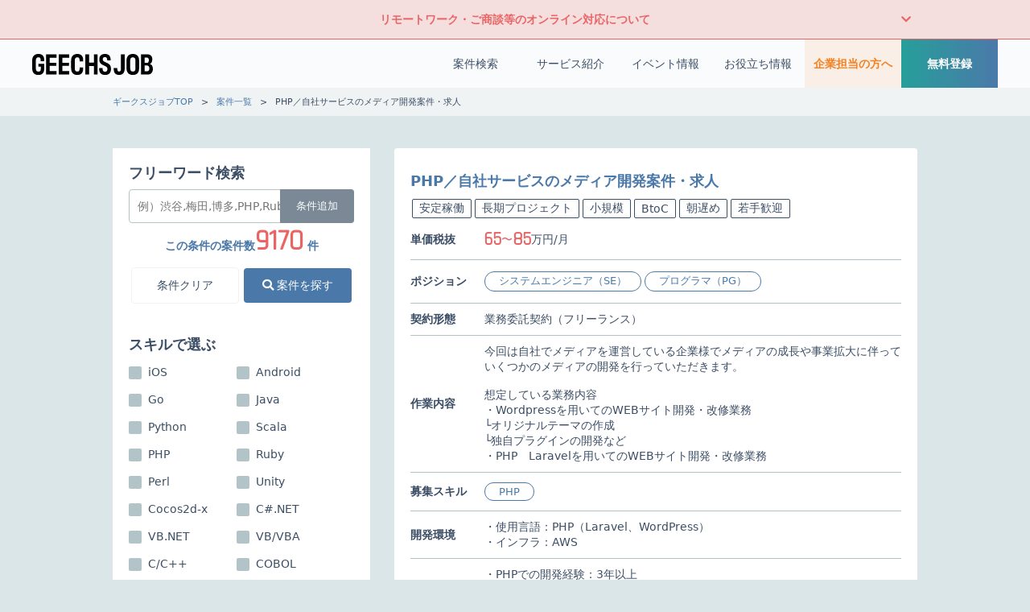

--- FILE ---
content_type: text/html; charset=UTF-8
request_url: https://geechs-job.com/project/details/6054
body_size: 16280
content:
<!DOCTYPE html>
<html lang="ja">

<head>
    <meta charset="UTF-8">
    <meta name="viewport" content="width=device-width, initial-scale=1">
    <meta http-equiv="X-UA-Compatible" content="ie=edge">
        <link rel="canonical" href="https://geechs-job.com/project/details/6054">
    <title>PHP／自社サービスのメディア開発案件・求人｜ITフリーランスの案件・求人ならギークスジョブ</title>
    <link rel="shortcut icon" href="https://cdn.geechs-job.com/image/icon/favicon.ico">
<link rel="apple-touch-icon" sizes="57x57" href="https://cdn.geechs-job.com/image/icon/apple-touch-icon-57x57.png">
<link rel="apple-touch-icon" sizes="60x60" href="https://cdn.geechs-job.com/image/icon/apple-touch-icon-60x60.png">
<link rel="apple-touch-icon" sizes="72x72" href="https://cdn.geechs-job.com/image/icon/apple-touch-icon-72x72.png">
<link rel="apple-touch-icon" sizes="76x76" href="https://cdn.geechs-job.com/image/icon/apple-touch-icon-76x76.png">
<link rel="apple-touch-icon" sizes="114x114" href="https://cdn.geechs-job.com/image/icon/apple-touch-icon-114x114.png">
<link rel="apple-touch-icon" sizes="120x120" href="https://cdn.geechs-job.com/image/icon/apple-touch-icon-120x120.png">
<link rel="apple-touch-icon" sizes="152x152" href="https://cdn.geechs-job.com/image/icon/apple-touch-icon-152x152.png">
<link rel="apple-touch-icon" sizes="180x180" href="https://cdn.geechs-job.com/image/icon/apple-touch-icon.png">
<link rel="icon" type="image/png" sizes="192x192" href="https://cdn.geechs-job.com/image/icon/android-icon-192x192.png">    <link href="/css/style.css?id=62ac65ff112c614a14b6" rel="stylesheet">
    <link rel="stylesheet" href="https://fonts.googleapis.com/css?family=Rajdhani">
    <link rel="stylesheet" href="https://geechs-job.com/css/fontawesome/all.min.css">
    <link rel="stylesheet" href="https://unpkg.com/swiper@7/swiper-bundle.min.css"/>
<link rel="stylesheet" href="/dist/css/project.css?id=8fde4f51c3538f007961">
<link rel="stylesheet" href="/dist/css/project-new.css?id=5ba6ea0c4a1ea30631e3">
    <meta name="description" content="geechs job(ギークスジョブ)がご紹介するITフリーランス案件「PHP／自社サービスのメディア開発案件・求人」について。専任のコーディネーターから非公開求人案件をご紹介させていただくことも可能です。プロジェクト内容や高額報酬など、あなたに合った案件をお探し下さい。">
    <link rel="alternate" type="application/atom+xml" title="お役立ち情報" href="/tips/feed">

    <script type="application/ld+json">
    {
    "@context" : "https://schema.org",
    "@type" : "WebSite",
    "name" : "geechs job",
    "url" : "https://geechs-job.com/"
    }
    </script>

    <script type="application/ld+json">
{
	"@context": "https://schema.org",
	"@type": "BreadcrumbList",
	"itemListElement": [
        {
    "@type": "ListItem",
    "position": 1,
    "name": "ギークスジョブTOP",
    "item": "https://geechs-job.com"
    }
        ,
            {
    "@type": "ListItem",
    "position": 2,
    "name": "案件一覧",
    "item": "https://geechs-job.com/project"
    }
        ,
            {
    "@type": "ListItem",
    "position": 3,
    "name": "PHP／自社サービスのメディア開発案件・求人",
    "item": "https://geechs-job.com/project/details/6054"
    }
            ]
}
</script><script type="application/ld+json">
    {
        "@context": "http://schema.org",
        "@type": "JobPosting",
        "title": "PHP／自社サービスのメディア開発案件・求人",
        "description": "今回は自社でメディアを運営している企業様でメディアの成長や事業拡大に伴って<br \/>\nいくつかのメディアの開発を行っていただきます。<br \/>\n<br \/>\n想定している業務内容<br \/>\n・Wordpressを用いてのWEBサイト開発・改修業務<br \/>\n└オリジナルテーマの作成<br \/>\n└独自プラグインの開発など<br \/>\n・PHP　Laravelを用いてのWEBサイト開発・改修業務",
        "identifier": {
            "@type": "PropertyValue",
            "name": "社名非公開",
            "value": "6054"
        },
        "datePosted": "2023/08/23 00:00:00",
        "applicantLocationRequirements": {
            "@type": "Country",
            "name": "JP"
        },
        "jobLocationType": "",
        "employmentType": ["CONTRACTOR"],
        "hiringOrganization": {
            "@type": "Organization",
            "name": "社名非公開",
            "logo": "https://cdn.geechs-job.com/image/icon/apple-touch-icon.png"
        },
        "jobLocation": {
            "@type": "Place",
            "address": {
                "@type": "PostalAddress",
                "addressLocality": "世田谷区",
                "addressRegion": "東京都",
                "addressCountry": "JP"
            }
        },
        "baseSalary": {
            "@type": "MonetaryAmount",
            "currency": "JPY",
            "value": {
                "@type": "QuantitativeValue",
                "minValue": "650000",
                "maxValue": "850000",
                "unitText": "MONTH"
            }
        }
    }
</script>
    <script>
    window.dataLayer = window.dataLayer || [];
    dataLayer.push({
        'ProjectId': '6054',
        'GRemark': {
            'event': 'view_item'
        }
    });
</script>
    <script>
        window.dataLayer = window.dataLayer || [];
        dataLayer.push({});
    </script>
    <!-- Google Tag Manager -->
<script>
    (function(w, d, s, l, i) {
        w[l] = w[l] || [];
        w[l].push({
            'gtm.start': new Date().getTime(),
            event: 'gtm.js'
        });
        var f = d.getElementsByTagName(s)[0],
            j = d.createElement(s),
            dl = l != 'dataLayer' ? '&l=' + l : '';
        j.async = true;
        j.src =
            'https://www.googletagmanager.com/gtm.js?id=' + i + dl;
        f.parentNode.insertBefore(j, f);
    })(window, document, 'script', 'dataLayer', 'GTM-W39PQT7');
</script>
<!-- End Google Tag Manager -->    
    <!-- ogp -->
<meta property="og:type" content="article">
<meta property="og:site_name" content="ITフリーランスの案件・求人ならギークスジョブ">
<meta property="og:url" content="https://geechs-job.com/project/details/6054">

<meta property="og:image" content="https://cdn.geechs-job.com/image/common/ogp.png">
<meta property="og:image:alt" content="日本最大級のITフリーランス専門エージェント">

<meta property="og:title" content="PHP／自社サービスのメディア開発案件・求人｜ITフリーランスの案件・求人ならギークスジョブ">
<meta property="og:description" content="geechs job(ギークスジョブ)がご紹介するITフリーランス案件「PHP／自社サービスのメディア開発案件・求人」について。専任のコーディネーターから非公開求人案件をご紹介させていただくことも可能です。プロジェクト内容や高額報酬など、あなたに合った案件をお探し下さい。">

<meta property="og:locale" content="ja_JP">



<!-- twitter card -->
<meta name="twitter:card" content="summary_large_image">
<meta name="twitter:site" content="@geechs_job">
<meta name="twitter:creator" content="@geechs_job">
    </head>

<body>
    <!-- Google Tag Manager (noscript) -->
<noscript><iframe src="https://www.googletagmanager.com/ns.html?id=GTM-W39PQT7" height="0" width="0" style="display:none;visibility:hidden"></iframe></noscript>
<!-- End Google Tag Manager (noscript) -->
    <div class="l-wrapper ">
                <div id="coronavirus" class="horizontal-accordion coronavirus js--coronavirus">
    <div class="c-container">
        <div class="horizontal-accordion-title js--accordion-toggle">
            リモートワーク・ご商談等のオンライン対応について
            
        </div>
        <div class="horizontal-accordion-content">
            <p class="horizontal-accordion-text">
                ギークスジョブの掲載案件はリモートワークでの参画がご相談可能です。<br>
                また、現在実施している個別説明会、各種イベント、顧客企業様との商談打ち合わせはオンラインでご対応いただけます。
                
            </p>
        </div>
    </div>
</div>

<div class="header header-bg-color js--header-scrolled">
    <div class="header-container">
                <div class="header-first">
            <a class="header-logo" href="/" >
                <svg class="logo-geechs-job" viewBox="0 0 150 27" fill="none" xmlns="http://www.w3.org/2000/svg" role="img" aria-label="geechs job">
    <title>ギークスジョブ</title>
    <path class="svg-data-path" fill="#020202" d="M7.7,26.12c-4.77,0-7.7-2.51-7.7-8.51v-9.22C0,3.09,2.63,0,7.8,0c4.67,0,7.12,2.78,7.12,7.02v2.01h-4.3v-1.3c0-2.2-.65-3.56-2.91-3.56s-3.19,1.49-3.19,4.21v9.16c0,3.13.87,4.39,3.31,4.39,2.07,0,2.85-1.11,2.85-3.13v-3.03h-2.94v-3.56h7.21v6.44c0,4.7-2.48,7.46-7.24,7.46ZM17.3.46h12.9v4.24h-8.48v6.19h8.2v3.9h-8.2v6.53h8.48v4.3h-12.9V.46ZM33.08.46h12.9v4.24h-8.48v6.19h8.2v3.9h-8.2v6.53h8.48v4.3h-12.9V.46ZM52.88,8.42v9.1c0,3.13.9,4.33,3.22,4.33,2.01,0,2.82-1.08,2.82-3.22v-1.83h4.36v1.98c0,4.42-2.32,7.33-7.24,7.33s-7.67-3.03-7.67-8.48v-9.31c0-5.04,2.51-8.32,7.74-8.32,4.8,0,7.18,2.88,7.18,6.99v2.29h-4.36v-1.45c0-2.26-.65-3.65-2.85-3.65s-3.19,1.45-3.19,4.24ZM66.06.46h4.58v10.3h6.06V.46h4.58v25.16h-4.58v-10.71h-6.06v10.71h-4.58V.46ZM83.2,18.57v-1.18h4.3v.96c0,2.66,1.08,3.71,3,3.71s2.97-1.08,2.97-3.16c0-2.2-.74-3.09-4.61-4.7-4.02-1.7-5.48-3.77-5.48-7.43,0-3.93,2.17-6.78,7.02-6.78s7.05,2.75,7.05,6.84v1.05h-4.27v-.84c0-2.01-.9-3.13-2.78-3.13s-2.69.96-2.69,2.63.5,2.63,4.52,4.27c4.21,1.73,5.69,3.87,5.69,7.86,0,4.58-2.38,7.43-7.33,7.43s-7.4-2.94-7.4-7.55ZM101.33,19.03v-1.49h4.49v1.45c.03,1.98.74,2.82,2.23,2.82,1.64,0,2.29-1.11,2.29-3.09V.46h4.58v17.98c0,4.86-2.23,7.61-6.93,7.61-4.15,0-6.59-2.32-6.65-7.02ZM117.26,17.7v-9.44c0-4.8,2.26-8.26,7.86-8.26,5.26,0,7.77,3.22,7.77,8.23v9.47c0,5.07-2.38,8.42-7.77,8.42-5.07,0-7.86-3.03-7.86-8.42ZM128.37,17.79v-9.56c0-2.32-.84-4.05-3.28-4.05s-3.31,1.64-3.31,4.08v9.47c0,2.82,1.08,4.12,3.31,4.12s3.28-1.14,3.28-4.05ZM135.3.46h7.7c4.15,0,6.25,2.44,6.25,6.25,0,3.4-1.52,5.2-3.09,5.76,2.01.5,3.84,2.32,3.84,6,0,4.39-2.41,7.15-6.53,7.15h-8.17V.46ZM142.79,11.11c1.27,0,2.2-1.27,2.2-3.37,0-2.23-.9-3.25-2.57-3.25h-2.63v6.62h3ZM142.76,21.5c1.86,0,2.82-1.14,2.82-3.62,0-2.32-1.18-3.56-2.75-3.56h-3.03v7.18h2.97Z"/>
</svg>                
            </a>
            
            

        </div>
        <div class="header-nav">
                        <nav class="p-globalNav">
    <ul class="p-globalNav_tabs menu">

        <li class="p-globalNav_tab-project">
            <a href="https://geechs-job.com/project" class="p-globalNav_link-project p-globalNav_hasDropdown">案件検索</a>
            <ul class="c-megaMenu p-megaMenu-project">
                <li class="p-megaMenu_block-third">
                    <dl class="p-megaMenu_list">
                        <dt class="p-megaMenu_list_title u-text-viridian">スキル</dt>
                                                <dd class="c-list_item-addLink p-megaMenu-list_item c-listDecoration-viridian">
                            <a href="https://geechs-job.com/project/java" class="c-list_link">Java</a>
                        </dd>
                                                <dd class="c-list_item-addLink p-megaMenu-list_item c-listDecoration-viridian">
                            <a href="https://geechs-job.com/project/aws" class="c-list_link">AWS</a>
                        </dd>
                                                <dd class="c-list_item-addLink p-megaMenu-list_item c-listDecoration-viridian">
                            <a href="https://geechs-job.com/project/python" class="c-list_link">Python</a>
                        </dd>
                                                <dd class="c-list_item-addLink p-megaMenu-list_item c-listDecoration-viridian">
                            <a href="https://geechs-job.com/project/android" class="c-list_link">Android</a>
                        </dd>
                                                <dd class="c-list_item-addLink p-megaMenu-list_item c-listDecoration-viridian">
                            <a href="https://geechs-job.com/project/javascript" class="c-list_link">JavaScript</a>
                        </dd>
                                                <dd class="c-list_item-addLink p-megaMenu-list_item c-listDecoration-viridian">
                            <a href="https://geechs-job.com/project/unity" class="c-list_link">Unity</a>
                        </dd>
                                                <dd class="c-list_item-addLink p-megaMenu-list_item c-listDecoration-viridian">
                            <a href="https://geechs-job.com/project/php" class="c-list_link">PHP</a>
                        </dd>
                                                <dd class="c-list_item-addLink p-megaMenu-list_item c-listDecoration-viridian">
                            <a href="https://geechs-job.com/project/go" class="c-list_link">Go</a>
                        </dd>
                                                <dd class="c-list_item-addLink p-megaMenu-list_item c-listDecoration-viridian">
                            <a href="https://geechs-job.com/project/ios" class="c-list_link">iOS</a>
                        </dd>
                                                <dd class="c-list_item-addLink p-megaMenu-list_item c-listDecoration-viridian">
                            <a href="https://geechs-job.com/project/ruby" class="c-list_link">Ruby</a>
                        </dd>
                                            </dl>
                </li>
                
                <li class="p-megaMenu_block-third">
                    <dl class="p-megaMenu_list">
                        <dt class="p-megaMenu_list_title u-text-cyan">人気エリア</dt>
                                                <dd class="c-list_item-addLink p-megaMenu-list_item c-listDecoration-cyan">
                            <a href="https://geechs-job.com/project?areas%5B%5D=%E6%B8%8B%E8%B0%B7%E3%83%BB%E4%BB%A3%E5%AE%98%E5%B1%B1%E3%83%BB%E6%81%B5%E6%AF%94%E5%AF%BF" class="c-list_link">渋谷・代官山・恵比寿</a>
                        </dd>
                                                <dd class="c-list_item-addLink p-megaMenu-list_item c-listDecoration-cyan">
                            <a href="https://geechs-job.com/project?areas%5B%5D=%E6%96%B0%E5%AE%BF%E3%83%BB%E4%BB%A3%E3%80%85%E6%9C%A8" class="c-list_link">新宿・代々木</a>
                        </dd>
                                                <dd class="c-list_item-addLink p-megaMenu-list_item c-listDecoration-cyan">
                            <a href="https://geechs-job.com/project?areas%5B%5D=%E5%85%AD%E6%9C%AC%E6%9C%A8%E3%83%BB%E5%A4%96%E8%8B%91%E5%89%8D%E3%83%BB%E8%A1%A8%E5%8F%82%E9%81%93" class="c-list_link">六本木・外苑前・表参道</a>
                        </dd>
                                                <dd class="c-list_item-addLink p-megaMenu-list_item c-listDecoration-cyan">
                            <a href="https://geechs-job.com/project?areas%5B%5D=%E6%9D%B1%E4%BA%AC%E3%83%BB%E6%97%A5%E6%AF%94%E8%B0%B7%E3%83%BB%E6%B0%B8%E7%94%B0%E7%94%BA%E3%83%BB%E9%A3%AF%E7%94%B0%E6%A9%8B" class="c-list_link">東京・日比谷・永田町・飯田橋</a>
                        </dd>
                                                <dd class="c-list_item-addLink p-megaMenu-list_item c-listDecoration-cyan">
                            <a href="https://geechs-job.com/project?areas%5B%5D=%E4%BA%94%E5%8F%8D%E7%94%B0%E3%83%BB%E5%93%81%E5%B7%9D%E3%83%BB%E5%A4%A7%E5%B4%8E%E3%83%BB%E7%94%B0%E7%94%BA" class="c-list_link">五反田・品川・大崎・田町</a>
                        </dd>
                                                <dd class="c-list_item-addLink p-megaMenu-list_item c-listDecoration-cyan">
                            <a href="https://geechs-job.com/project?areas%5B%5D=%E6%B1%A0%E8%A2%8B%E3%83%BB%E5%A4%A7%E5%A1%9A" class="c-list_link">池袋・大塚</a>
                        </dd>
                                                <dd class="c-list_item-addLink p-megaMenu-list_item c-listDecoration-cyan">
                            <a href="https://geechs-job.com/project?areas%5B%5D=%E6%A8%AA%E6%B5%9C%E3%83%BB%E5%B7%9D%E5%B4%8E" class="c-list_link">横浜・川崎</a>
                        </dd>
                                                <dd class="c-list_item-addLink p-megaMenu-list_item c-listDecoration-cyan">
                            <a href="https://geechs-job.com/project?areas%5B%5D=%E5%A4%A7%E9%98%AA%E8%BF%91%E8%BE%BA" class="c-list_link">大阪近辺</a>
                        </dd>
                                                <dd class="c-list_item-addLink p-megaMenu-list_item c-listDecoration-cyan">
                            <a href="https://geechs-job.com/project?areas%5B%5D=%E7%A6%8F%E5%B2%A1%E8%BF%91%E8%BE%BA" class="c-list_link">福岡近辺</a>
                        </dd>
                                                <dd class="c-list_item-addLink p-megaMenu-list_item c-listDecoration-cyan">
                            <a href="https://geechs-job.com/project?areas%5B%5D=%E5%90%8D%E5%8F%A4%E5%B1%8B%E8%BF%91%E8%BE%BA" class="c-list_link">名古屋近辺</a>
                        </dd>
                                            </dl>
                </li>
                <li class="p-megaMenu_block-third">
                    <dl class="p-megaMenu_list">
                        <dt class="p-megaMenu_list_title u-text-ochre">こだわり別</dt>
                                                <dd class="c-list_item-addLink p-megaMenu-list_item c-listDecoration-ochre">
                            <a href="https://geechs-job.com/project/preferences/stable-job" class="c-list_link">安定稼働</a>
                        </dd>
                                                <dd class="c-list_item-addLink p-megaMenu-list_item c-listDecoration-ochre">
                            <a href="https://geechs-job.com/project/preferences/new-development" class="c-list_link">新規開発</a>
                        </dd>
                                                <dd class="c-list_item-addLink p-megaMenu-list_item c-listDecoration-ochre">
                            <a href="https://geechs-job.com/project/preferences/inexperience" class="c-list_link">未経験OK</a>
                        </dd>
                                                <dd class="c-list_item-addLink p-megaMenu-list_item c-listDecoration-ochre">
                            <a href="https://geechs-job.com/project/preferences/high-paying" class="c-list_link">高単価</a>
                        </dd>
                                                <dd class="c-list_item-addLink p-megaMenu-list_item c-listDecoration-ochre">
                            <a href="https://geechs-job.com/project/preferences/3days-a-week" class="c-list_link">週3作業</a>
                        </dd>
                                                <dd class="c-list_item-addLink p-megaMenu-list_item c-listDecoration-ochre">
                            <a href="https://geechs-job.com/project/preferences/new-technology" class="c-list_link">最新技術</a>
                        </dd>
                                                <dd class="c-list_item-addLink p-megaMenu-list_item c-listDecoration-ochre">
                            <a href="https://geechs-job.com/project/preferences/women" class="c-list_link">女性に人気</a>
                        </dd>
                                                <dd class="c-list_item-addLink p-megaMenu-list_item c-listDecoration-ochre">
                            <a href="https://geechs-job.com/project/preferences/young" class="c-list_link">若手歓迎</a>
                        </dd>
                                            </dl>
                </li>
                <li class="p-megaMenu_bottom p-megaMenu_bottom-project">
                    <a href="https://geechs-job.com/project" class="c-link_border-header-project p-link-project-search">
                        案件一覧を見る
                    </a>
                    <a href="https://geechs-job.com/project/conditions" class="c-link_border-header-project p-link-project-conditions">
                        <i class="fas fa-search"></i> 詳細検索で探す
                    </a>
                </li>
            </ul>
        </li>

        <li class="p-globalNav_tab-service">
            <a href="https://geechs-job.com/guide" class="p-globalNav_link-service p-globalNav_hasDropdown">サービス紹介</a>
            <ul class="c-megaMenu p-megaMenu-service">
                <li class="p-megaMenu_box">
                    <dl class="p-megaMenu_list">
                        <dd class="c-list_item-addLink p-megaMenu-list_item c-listDecoration-brown">
                            <a href="https://geechs-job.com/freelance" class="c-list_link">フリーランスとは</a>
                        </dd>
                        <dd class="c-list_item-addLink p-megaMenu-list_item c-listDecoration-brown">
                            <a href="https://geechs-job.com/guide" class="c-list_link">ご利用の流れ</a>
                        </dd>
                        <dd class="c-list_item-addLink p-megaMenu-list_item c-listDecoration-brown">
                            <a href="https://geechs-job.com/beginner" class="c-list_link">フリーランスを検討中の方へ</a>
                        </dd>
                        <dd class="c-list_item-addLink p-megaMenu-list_item c-listDecoration-brown">
                            <a href="https://geechs-job.com/event" class="c-list_link">ITフリーランスセミナー</a>
                        </dd>
                        <dd class="c-list_item-addLink p-megaMenu-list_item c-listDecoration-brown">
                            <a href="https://geechs-job.com/event#eventIndependence" class="c-list_link">独立相談会</a>
                        </dd>
                        <dd class="c-list_item-addLink p-megaMenu-list_item c-listDecoration-brown">
                            <a href="https://geechs-job.com/techvalley" class="c-list_link">TechValley</a>
                        </dd>
                        <dd class="c-list_item-addLink p-megaMenu-list_item c-listDecoration-brown">
                            <a href="https://geechs-job.com/engineer-case" class="c-list_link">ご利用者インタビュー</a>
                        </dd>
                        <dd class="c-list_item-addLink p-megaMenu-list_item c-listDecoration-brown">
                            <a href="https://geechs-job.com/valuecheck" class="c-list_link">市場価値診断</a>
                        </dd>
                        <dd class="c-list_item-addLink p-megaMenu-list_item c-listDecoration-brown">
                            <a href="https://geechs-job.com/careerup" class="c-list_link">キャリアアップ事例集</a>
                        </dd>
                        <dd class="c-list_item-addLink p-megaMenu-list_item c-listDecoration-brown">
                            <a href="https://geechs-job.com/case" class="c-list_link">企業事例</a>
                        </dd>
                        <dd class="c-list_item-addLink p-megaMenu-list_item c-listDecoration-brown">
                            <a href="https://geechs-job.com/referfriends" class="c-list_link">友人紹介キャンペーン</a>
                        </dd>
                        <dd class="c-list_item-addLink p-megaMenu-list_item c-listDecoration-brown">
                            <a href="https://geechs-job.com/frinove/official" class="c-list_link">フリノベ （福利厚生）</a>
                        </dd>
                        <dd class="c-list_item-addLink p-megaMenu-list_item c-listDecoration-brown">
                            <a href="https://geechs-direct.com/" target="_blank" class="c-list_link">GEECHS DIRECT</a>
                        </dd>
                    </dl>
                </li>
            </ul>
        </li>
        
        <li class="p-globalNav_tab-event">
            <a href="https://geechs-job.com/event" class="p-globalNav_link-event p-globalNav_hasDropdown">イベント情報</a>
            <ul class="c-megaMenu p-megaMenu-event">
                <li class="p-megaMenu_box">
                    <dl class="p-megaMenu_list">
                        <dt class="p-megaMenu_list_title u-text-brown">地域別</dt>

                        <dd class="c-list_item-addLink p-megaMenu-list_item c-listDecoration-brown">
                            <a href="https://geechs-job.com/event?area=%E6%9D%B1%E4%BA%AC" class="c-list_link">東京開催イベント</a>
                        </dd>
                        <dd class="c-list_item-addLink p-megaMenu-list_item c-listDecoration-brown">
                            <a href="https://geechs-job.com/event?area=%E5%A4%A7%E9%98%AA" class="c-list_link">大阪開催イベント</a>
                        </dd>
                        <dd class="c-list_item-addLink p-megaMenu-list_item c-listDecoration-brown">
                            <a href="https://geechs-job.com/event?area=%E7%A6%8F%E5%B2%A1" class="c-list_link">福岡開催イベント</a>
                        </dd>
                        <dd class="c-list_item-addLink p-megaMenu-list_item c-listDecoration-brown">
                            <a href="https://geechs-job.com/event?area=%E5%90%8D%E5%8F%A4%E5%B1%8B" class="c-list_link">名古屋開催イベント</a>
                        </dd>

                    </dl>
                </li>
                <li class="p-megaMenu_bottom">
                    <a href="https://geechs-job.com/event" class="c-link_border-header">イベント一覧を見る</a>
                </li>
            </ul>

        </li>
        <li class="p-globalNav_tab-tips">
            <a href="https://geechs-job.com/tips" class="p-globalNav_link-tips p-globalNav_hasDropdown">お役立ち情報</a>
            <ul class="c-megaMenu p-megaMenu-tips">
                                <li class="p-megaMenu_block-half">
                    <dl class="p-megaMenu_list">
                        <dt class="p-megaMenu_list_title u-text-maroon">カテゴリー</dt>
                                                <dd class="c-list_item-addLink p-megaMenu-list_item c-listDecoration-maroon">
                            <a href="https://geechs-job.com/tips/money" class="c-list_link">
                                <span class="p-megaMenu_list_label">お金</span>
                                <span class="p-megaMenu_list_description">－ 必要な手続き・届け出<br>－ フリーランスが加入できる健康保険<br>など...</span>
                            </a>
                        </dd>
                                                <dd class="c-list_item-addLink p-megaMenu-list_item c-listDecoration-maroon">
                            <a href="https://geechs-job.com/tips/tech" class="c-list_link">
                                <span class="p-megaMenu_list_label">TECH</span>
                                <span class="p-megaMenu_list_description">－ ITフリーランスが注目すべき技術<br>－ 最新技術<br>など...</span>
                            </a>
                        </dd>
                                            </dl>
                </li>
                <li class="p-megaMenu_block-half">
                    <dl class="p-megaMenu_list">
                        <dt class="p-megaMenu_list_title"></dt>
                                                <dd class="c-list_item-addLink p-megaMenu-list_item c-listDecoration-maroon">
                            <a href="https://geechs-job.com/tips/career" class="c-list_link">
                                <span class="p-megaMenu_list_label">キャリア</span>
                                <span class="p-megaMenu_list_description">－ ITフリーランスの職務経歴書の書き方<br>－ 案件の受注単価をあげるコツ<br>など...</span>
                            </a>
                        </dd>
                                                <dd class="c-list_item-addLink p-megaMenu-list_item c-listDecoration-maroon">
                            <a href="https://geechs-job.com/tips/knowledge" class="c-list_link">
                                <span class="p-megaMenu_list_label">基礎知識</span>
                                <span class="p-megaMenu_list_description">－ フリーランス向けの支援・制度<br>－ フリーランスの実態<br>など...</span>
                            </a>
                        </dd>
                                            </dl>
                </li>
                <li class="p-megaMenu_bottom">
                    <a href="https://geechs-job.com/tips" class="c-link_border-header-tips">お役立ち一覧を見る</a>
                </li>

            </ul>

        </li>

        
        <li class="p-globalNav_tab-client">
            <a href="https://business.geechs-job.com/" class="p-globalNav_link-client" target="_blank" rel="noopener">企業担当の方へ</a>
        </li>
        <li class="p-globalNav_tab-entry">
            <a href="https://geechs-job.com/entry" class="p-globalNav_link-entry" target="_blank" rel="noopener">無料登録</a>
        </li>
    </ul>
</nav>
<div class="p-drawerNav">
    <input id="drawerNav_input" type="checkbox" class="p-drawerNav_input" name="open-drawer-checkbox">
    <label id="drawerNav_open" for="drawerNav_input" class="p-drawerNav_open">
        <span class="p-hamburgerButton"></span>
    </label>
    <label id="drawerNav_close" for="drawerNav_input" class="p-drawerNav_close"></label>
    <section class="p-drawerNav_content">
        <label id="drawerNav_open" for="drawerNav_input" class="p-drawerNav_submit-top"><i class="fas fa-times"></i>
            メニューを閉じる</label>
        <p class="p-spLogo">
            <a class="p-spLogo_link" href="/">
                <svg class="logo-geechs-job" viewBox="0 0 150 27" fill="none" xmlns="http://www.w3.org/2000/svg" role="img" aria-label="geechs job">
    <title>ギークスジョブ</title>
    <path class="svg-data-path" fill="#020202" d="M7.7,26.12c-4.77,0-7.7-2.51-7.7-8.51v-9.22C0,3.09,2.63,0,7.8,0c4.67,0,7.12,2.78,7.12,7.02v2.01h-4.3v-1.3c0-2.2-.65-3.56-2.91-3.56s-3.19,1.49-3.19,4.21v9.16c0,3.13.87,4.39,3.31,4.39,2.07,0,2.85-1.11,2.85-3.13v-3.03h-2.94v-3.56h7.21v6.44c0,4.7-2.48,7.46-7.24,7.46ZM17.3.46h12.9v4.24h-8.48v6.19h8.2v3.9h-8.2v6.53h8.48v4.3h-12.9V.46ZM33.08.46h12.9v4.24h-8.48v6.19h8.2v3.9h-8.2v6.53h8.48v4.3h-12.9V.46ZM52.88,8.42v9.1c0,3.13.9,4.33,3.22,4.33,2.01,0,2.82-1.08,2.82-3.22v-1.83h4.36v1.98c0,4.42-2.32,7.33-7.24,7.33s-7.67-3.03-7.67-8.48v-9.31c0-5.04,2.51-8.32,7.74-8.32,4.8,0,7.18,2.88,7.18,6.99v2.29h-4.36v-1.45c0-2.26-.65-3.65-2.85-3.65s-3.19,1.45-3.19,4.24ZM66.06.46h4.58v10.3h6.06V.46h4.58v25.16h-4.58v-10.71h-6.06v10.71h-4.58V.46ZM83.2,18.57v-1.18h4.3v.96c0,2.66,1.08,3.71,3,3.71s2.97-1.08,2.97-3.16c0-2.2-.74-3.09-4.61-4.7-4.02-1.7-5.48-3.77-5.48-7.43,0-3.93,2.17-6.78,7.02-6.78s7.05,2.75,7.05,6.84v1.05h-4.27v-.84c0-2.01-.9-3.13-2.78-3.13s-2.69.96-2.69,2.63.5,2.63,4.52,4.27c4.21,1.73,5.69,3.87,5.69,7.86,0,4.58-2.38,7.43-7.33,7.43s-7.4-2.94-7.4-7.55ZM101.33,19.03v-1.49h4.49v1.45c.03,1.98.74,2.82,2.23,2.82,1.64,0,2.29-1.11,2.29-3.09V.46h4.58v17.98c0,4.86-2.23,7.61-6.93,7.61-4.15,0-6.59-2.32-6.65-7.02ZM117.26,17.7v-9.44c0-4.8,2.26-8.26,7.86-8.26,5.26,0,7.77,3.22,7.77,8.23v9.47c0,5.07-2.38,8.42-7.77,8.42-5.07,0-7.86-3.03-7.86-8.42ZM128.37,17.79v-9.56c0-2.32-.84-4.05-3.28-4.05s-3.31,1.64-3.31,4.08v9.47c0,2.82,1.08,4.12,3.31,4.12s3.28-1.14,3.28-4.05ZM135.3.46h7.7c4.15,0,6.25,2.44,6.25,6.25,0,3.4-1.52,5.2-3.09,5.76,2.01.5,3.84,2.32,3.84,6,0,4.39-2.41,7.15-6.53,7.15h-8.17V.46ZM142.79,11.11c1.27,0,2.2-1.27,2.2-3.37,0-2.23-.9-3.25-2.57-3.25h-2.63v6.62h3ZM142.76,21.5c1.86,0,2.82-1.14,2.82-3.62,0-2.32-1.18-3.56-2.75-3.56h-3.03v7.18h2.97Z"/>
</svg>            </a>
        </p>
        <nav class="p-treeMenu">
    <ul class="p-treeMenu_list">
        <li class="p-treeMenu_list_item">
            <a href="https://geechs-job.com/project/conditions" class="p-treeMenu_link-1">案件検索</a>
            <label class="p-treeMenu_button" for="treeMenu-check1"><i class="fas fa-sort-down"></i></label>
            <input id="treeMenu-check1" type="checkbox" class="p-treeMenu_check">
            <ul class="p-treeMenu_list-child">
                <li class="p-treeMenu_list_item-child">
                    <label class="p-treeMenu_button-child" for="treeMenu-check1-1"><span class="u-text-viridian">スキル</span><i class="p-treeMenu_button-icon fas fa-sort-down"></i></label>
                    <input id="treeMenu-check1-1" type="checkbox" class="p-treeMenu_check-child">
                    <ul class="p-treeMenu_list-grandchild">
                                                <li class="c-list_item-addLink p-treeMenu_list_item-grandchild c-listDecoration-viridian">
                            <a href="https://geechs-job.com/project/java" class="c-list_link">Java</a>
                        </li>
                                                <li class="c-list_item-addLink p-treeMenu_list_item-grandchild c-listDecoration-viridian">
                            <a href="https://geechs-job.com/project/aws" class="c-list_link">AWS</a>
                        </li>
                                                <li class="c-list_item-addLink p-treeMenu_list_item-grandchild c-listDecoration-viridian">
                            <a href="https://geechs-job.com/project/python" class="c-list_link">Python</a>
                        </li>
                                                <li class="c-list_item-addLink p-treeMenu_list_item-grandchild c-listDecoration-viridian">
                            <a href="https://geechs-job.com/project/android" class="c-list_link">Android</a>
                        </li>
                                                <li class="c-list_item-addLink p-treeMenu_list_item-grandchild c-listDecoration-viridian">
                            <a href="https://geechs-job.com/project/javascript" class="c-list_link">JavaScript</a>
                        </li>
                                                <li class="c-list_item-addLink p-treeMenu_list_item-grandchild c-listDecoration-viridian">
                            <a href="https://geechs-job.com/project/unity" class="c-list_link">Unity</a>
                        </li>
                                                <li class="c-list_item-addLink p-treeMenu_list_item-grandchild c-listDecoration-viridian">
                            <a href="https://geechs-job.com/project/php" class="c-list_link">PHP</a>
                        </li>
                                                <li class="c-list_item-addLink p-treeMenu_list_item-grandchild c-listDecoration-viridian">
                            <a href="https://geechs-job.com/project/go" class="c-list_link">Go</a>
                        </li>
                                                <li class="c-list_item-addLink p-treeMenu_list_item-grandchild c-listDecoration-viridian">
                            <a href="https://geechs-job.com/project/ios" class="c-list_link">iOS</a>
                        </li>
                                                <li class="c-list_item-addLink p-treeMenu_list_item-grandchild c-listDecoration-viridian">
                            <a href="https://geechs-job.com/project/ruby" class="c-list_link">Ruby</a>
                        </li>
                                            </ul>
                </li>
                
                <li class="p-treeMenu_list_item-child">
                    <label class="p-treeMenu_button-child" for="treeMenu-check1-4"><span class="u-text-cyan">人気エリア</span><i class="p-treeMenu_button-icon fas fa-sort-down"></i></label>
                    <input id="treeMenu-check1-4" type="checkbox" class="p-treeMenu_check-child">
                    <ul class="p-treeMenu_list-grandchild">
                                                <li class="c-list_item-addLink p-treeMenu_list_item-grandchild c-listDecoration-cyan">
                            <a href="https://geechs-job.com/project?areas%5B%5D=%E6%B8%8B%E8%B0%B7%E3%83%BB%E4%BB%A3%E5%AE%98%E5%B1%B1%E3%83%BB%E6%81%B5%E6%AF%94%E5%AF%BF" class="c-list_link">渋谷・代官山・恵比寿</a>
                        </li>
                                                <li class="c-list_item-addLink p-treeMenu_list_item-grandchild c-listDecoration-cyan">
                            <a href="https://geechs-job.com/project?areas%5B%5D=%E6%96%B0%E5%AE%BF%E3%83%BB%E4%BB%A3%E3%80%85%E6%9C%A8" class="c-list_link">新宿・代々木</a>
                        </li>
                                                <li class="c-list_item-addLink p-treeMenu_list_item-grandchild c-listDecoration-cyan">
                            <a href="https://geechs-job.com/project?areas%5B%5D=%E5%85%AD%E6%9C%AC%E6%9C%A8%E3%83%BB%E5%A4%96%E8%8B%91%E5%89%8D%E3%83%BB%E8%A1%A8%E5%8F%82%E9%81%93" class="c-list_link">六本木・外苑前・表参道</a>
                        </li>
                                                <li class="c-list_item-addLink p-treeMenu_list_item-grandchild c-listDecoration-cyan">
                            <a href="https://geechs-job.com/project?areas%5B%5D=%E6%9D%B1%E4%BA%AC%E3%83%BB%E6%97%A5%E6%AF%94%E8%B0%B7%E3%83%BB%E6%B0%B8%E7%94%B0%E7%94%BA%E3%83%BB%E9%A3%AF%E7%94%B0%E6%A9%8B" class="c-list_link">東京・日比谷・永田町・飯田橋</a>
                        </li>
                                                <li class="c-list_item-addLink p-treeMenu_list_item-grandchild c-listDecoration-cyan">
                            <a href="https://geechs-job.com/project?areas%5B%5D=%E4%BA%94%E5%8F%8D%E7%94%B0%E3%83%BB%E5%93%81%E5%B7%9D%E3%83%BB%E5%A4%A7%E5%B4%8E%E3%83%BB%E7%94%B0%E7%94%BA" class="c-list_link">五反田・品川・大崎・田町</a>
                        </li>
                                                <li class="c-list_item-addLink p-treeMenu_list_item-grandchild c-listDecoration-cyan">
                            <a href="https://geechs-job.com/project?areas%5B%5D=%E6%B1%A0%E8%A2%8B%E3%83%BB%E5%A4%A7%E5%A1%9A" class="c-list_link">池袋・大塚</a>
                        </li>
                                                <li class="c-list_item-addLink p-treeMenu_list_item-grandchild c-listDecoration-cyan">
                            <a href="https://geechs-job.com/project?areas%5B%5D=%E6%A8%AA%E6%B5%9C%E3%83%BB%E5%B7%9D%E5%B4%8E" class="c-list_link">横浜・川崎</a>
                        </li>
                                                <li class="c-list_item-addLink p-treeMenu_list_item-grandchild c-listDecoration-cyan">
                            <a href="https://geechs-job.com/project?areas%5B%5D=%E5%A4%A7%E9%98%AA%E8%BF%91%E8%BE%BA" class="c-list_link">大阪近辺</a>
                        </li>
                                                <li class="c-list_item-addLink p-treeMenu_list_item-grandchild c-listDecoration-cyan">
                            <a href="https://geechs-job.com/project?areas%5B%5D=%E7%A6%8F%E5%B2%A1%E8%BF%91%E8%BE%BA" class="c-list_link">福岡近辺</a>
                        </li>
                                                <li class="c-list_item-addLink p-treeMenu_list_item-grandchild c-listDecoration-cyan">
                            <a href="https://geechs-job.com/project?areas%5B%5D=%E5%90%8D%E5%8F%A4%E5%B1%8B%E8%BF%91%E8%BE%BA" class="c-list_link">名古屋近辺</a>
                        </li>
                                            </ul>
                </li>
                <li class="p-treeMenu_list_item-child">
                    <label class="p-treeMenu_button-child" for="treeMenu-check1-2"><span class="u-text-ochre">こだわり別</span><i class="p-treeMenu_button-icon fas fa-sort-down"></i></label>
                    <input id="treeMenu-check1-2" type="checkbox" class="p-treeMenu_check-child">
                    <ul class="p-treeMenu_list-grandchild">
                                                <li class="c-list_item-addLink p-treeMenu_list_item-grandchild c-listDecoration-ochre">
                            <a href="https://geechs-job.com/project/preferences/stable-job" class="c-list_link">安定稼働</a>
                        </li>
                                                <li class="c-list_item-addLink p-treeMenu_list_item-grandchild c-listDecoration-ochre">
                            <a href="https://geechs-job.com/project/preferences/new-development" class="c-list_link">新規開発</a>
                        </li>
                                                <li class="c-list_item-addLink p-treeMenu_list_item-grandchild c-listDecoration-ochre">
                            <a href="https://geechs-job.com/project/preferences/inexperience" class="c-list_link">未経験OK</a>
                        </li>
                                                <li class="c-list_item-addLink p-treeMenu_list_item-grandchild c-listDecoration-ochre">
                            <a href="https://geechs-job.com/project/preferences/high-paying" class="c-list_link">高単価</a>
                        </li>
                                                <li class="c-list_item-addLink p-treeMenu_list_item-grandchild c-listDecoration-ochre">
                            <a href="https://geechs-job.com/project/preferences/3days-a-week" class="c-list_link">週3作業</a>
                        </li>
                                                <li class="c-list_item-addLink p-treeMenu_list_item-grandchild c-listDecoration-ochre">
                            <a href="https://geechs-job.com/project/preferences/new-technology" class="c-list_link">最新技術</a>
                        </li>
                                                <li class="c-list_item-addLink p-treeMenu_list_item-grandchild c-listDecoration-ochre">
                            <a href="https://geechs-job.com/project/preferences/women" class="c-list_link">女性に人気</a>
                        </li>
                                                <li class="c-list_item-addLink p-treeMenu_list_item-grandchild c-listDecoration-ochre">
                            <a href="https://geechs-job.com/project/preferences/young" class="c-list_link">若手歓迎</a>
                        </li>
                                            </ul>
                </li>
            </ul>
            <div class="p-treeMenu_block">
                <a href="https://geechs-job.com/project" class="p-treeMenu_link-article">案件一覧を見る</a>
                <a href="https://geechs-job.com/project/conditions" class="p-treeMenu_link-article">
                    <i class="fas fa-search"></i> 詳細検索で探す
                </a>
            </div>
        </li>
        <li class="p-treeMenu_list_item">
            <a href="https://geechs-job.com/event" class="p-treeMenu_link-2">サービス紹介</a>
            <label class="p-treeMenu_button" for="treeMenu-check4"><i class="fas fa-sort-down"></i></label>
            <input id="treeMenu-check4" type="checkbox" class="p-treeMenu_check">




            <ul class="p-treeMenu_list-child">
                <li class="c-list_item-addLink p-treeMenu_list_item-child c-listDecoration-brown">
                    <a href="https://geechs-job.com/freelance" class="c-list_link">フリーランスとは</a>
                </li>
                <li class="c-list_item-addLink p-treeMenu_list_item-child c-listDecoration-brown">
                    <a href="https://geechs-job.com/guide" class="c-list_link">ご利用の流れ</a>
                </li>
                <li class="c-list_item-addLink p-treeMenu_list_item-child c-listDecoration-brown">
                    <a href="https://geechs-job.com/beginner" class="c-list_link">フリーランスを検討中の方へ</a>
                </li>
                <li class="c-list_item-addLink p-treeMenu_list_item-child c-listDecoration-brown">
                    <a href="https://geechs-job.com/event" class="c-list_link">ITフリーランスセミナー</a>
                </li>
                <li class="c-list_item-addLink p-treeMenu_list_item-child c-listDecoration-brown">
                    <a href="https://geechs-job.com/event#eventIndependence" class="c-list_link">独立相談会</a>
                </li>
                <li class="c-list_item-addLink p-treeMenu_list_item-child c-listDecoration-brown">
                    <a href="https://geechs-job.com/techvalley" class="c-list_link">TechValley</a>
                </li>
                <li class="c-list_item-addLink p-treeMenu_list_item-child c-listDecoration-brown">
                    <a href="https://geechs-job.com/engineer-case" class="c-list_link">ご利用者インタビュー</a>
                </li>
                <li class="c-list_item-addLink p-treeMenu_list_item-child c-listDecoration-brown">
                    <a href="https://geechs-job.com/valuecheck" class="c-list_link">市場価値診断</a>
                </li>
                <li class="c-list_item-addLink p-treeMenu_list_item-child c-listDecoration-brown">
                    <a href="https://geechs-job.com/careerup" class="c-list_link">キャリアアップ事例集</a>
                </li>
                <li class="c-list_item-addLink p-treeMenu_list_item-child c-listDecoration-brown">
                    <a href="https://geechs-job.com/case" class="c-list_link">企業事例</a>
                </li>
                <li class="c-list_item-addLink p-treeMenu_list_item-child c-listDecoration-brown">
                    <a href="https://geechs-job.com/referfriends" class="c-list_link">友人紹介キャンペーン</a>
                </li>
                <li class="c-list_item-addLink p-treeMenu_list_item-child c-listDecoration-brown">
                    <a href="https://geechs-job.com/frinove/official" class="c-list_link">フリノベ （福利厚生）</a>
                </li>
                <li class="c-list_item-addLink p-treeMenu_list_item-child c-listDecoration-brown">
                    <a href="https://geechs-direct.com/" target="_blank" class="c-list_link">GEECHS DIRECT</a>
                </li>
            </ul>
        </li>
        
        <li class="p-treeMenu_list_item">
            <a href="https://geechs-job.com/event" class="p-treeMenu_link-3">イベント情報</a>
            <label class="p-treeMenu_button" for="treeMenu-check2"><i class="fas fa-sort-down"></i></label>
            <input id="treeMenu-check2" type="checkbox" class="p-treeMenu_check">
            <ul class="p-treeMenu_list-child">
                <li class="c-list_item-addLink p-treeMenu_list_item-child c-listDecoration-brown">
                    <a href="https://geechs-job.com/event?area=%E6%9D%B1%E4%BA%AC" class="c-list_link">東京開催イベント</a>
                </li>
                <li class="c-list_item-addLink p-treeMenu_list_item-child c-listDecoration-brown">
                    <a href="https://geechs-job.com/event?area=%E5%A4%A7%E9%98%AA" class="c-list_link">大阪開催イベント</a>
                </li>
                <li class="c-list_item-addLink p-treeMenu_list_item-child c-listDecoration-brown">
                    <a href="https://geechs-job.com/event?area=%E7%A6%8F%E5%B2%A1" class="c-list_link">福岡開催イベント</a>
                </li>
                <li class="c-list_item-addLink p-treeMenu_list_item-child c-listDecoration-brown">
                    <a href="https://geechs-job.com/event?area=%E5%90%8D%E5%8F%A4%E5%B1%8B" class="c-list_link">名古屋開催イベント</a>
                </li>
            </ul>
            <div class="p-treeMenu_block">
                <a href="https://geechs-job.com/event" class="p-treeMenu_link-article">イベント一覧を見る</a>
            </div>
        </li>
        <li class="p-treeMenu_list_item">
            <a href="https://geechs-job.com/tips" class="p-treeMenu_link-4">お役立ち情報</a>
            <label class="p-treeMenu_button" for="treeMenu-check3"><i class="fas fa-sort-down"></i></label>
            <input id="treeMenu-check3" type="checkbox" class="p-treeMenu_check">
            <ul class="p-treeMenu_list-child">
                                <li class="c-list_item-addLink p-treeMenu_list_item-child c-listDecoration-maroon">
                    <a href="https://geechs-job.com/tips/money" class="c-list_link">お金</a>
                </li>
                                <li class="c-list_item-addLink p-treeMenu_list_item-child c-listDecoration-maroon">
                    <a href="https://geechs-job.com/tips/tech" class="c-list_link">TECH</a>
                </li>
                                <li class="c-list_item-addLink p-treeMenu_list_item-child c-listDecoration-maroon">
                    <a href="https://geechs-job.com/tips/career" class="c-list_link">キャリア</a>
                </li>
                                <li class="c-list_item-addLink p-treeMenu_list_item-child c-listDecoration-maroon">
                    <a href="https://geechs-job.com/tips/knowledge" class="c-list_link">基礎知識</a>
                </li>
                            </ul>
            <div class="p-treeMenu_block">
                <a href="https://geechs-job.com/tips" class="p-treeMenu_link-article">お役立ち一覧を見る</a>
            </div>
        </li>
        
        
        <li class="p-treeMenu_list_item">
            <a class="p-treeMenu_link-7" href="https://business.geechs-job.com/" target="_blank" rel="noopener">企業担当の方へ</a>
        </li>
        <li class="p-treeMenu_list_item">
            <a href="https://geechs-job.com/entry" class="p-treeMenu_link-8" target="_blank" rel="noopener">無料登録</a>
        </li>
    </ul>
    <ul class="footerSns">
        <li class="footerLine"><a href="https://lin.ee/6ESlC77" target="_blank"><i class="fab fa-line"></i></a></li>
        <li class="footerTwitter"><a href="https://twitter.com/geechs_job" target="_blank"><i class="fab fa-twitter-square"></i></a></li>
        
    </ul>

</nav>
        <h3 class="c-grid_item-1-1 c-outerTitle-h3 p-mainContent_title-marginBottom">特集コンテンツ</h3>
        <aside class="l-secondary">
    <div class="p-serviceBanner">
        <ul class="p-serviceBanner_tabs">
            <li class="p-serviceBanner_tab">
                <a href="https://geechs-job.com/event" class="p-serviceBanner_link">
                    <picture class="p-serviceBanner_tab_img">
                        <img src="https://cdn.geechs-job.com/image/sidebar/online-seminar.webp" loading="lazy" alt="オンライン開催フリーランスセミナー">
                    </picture>
                </a>
            </li>
            <li class="p-serviceBanner_tab">
                <a href="https://geechs-job.com/event#eventIndependence" class="p-serviceBanner_link">
                    <picture class="p-serviceBanner_tab_img">
                        <img src="https://cdn.geechs-job.com/image/sidebar/independence.webp" loading="lazy" alt="独立相談会">
                    </picture>
                </a>
            </li>
            <li class="p-serviceBanner_tab">

                <a href="https://geechs-job.com/valuecheck" class="p-serviceBanner_link" target="_blank" rel="noopener">
                    <picture class="p-serviceBanner_tab_img">
                        <img src="https://cdn.geechs-job.com/image/sidebar/valuecheck.webp" loading="lazy" alt="市場価値診断">
                    </picture>
                </a>
            </li>
            <li class="p-serviceBanner_tab">
                <a href="https://geechs-job.com/careerup" class="p-serviceBanner_link" target="_blank" rel="noopener">
                    <picture class="p-serviceBanner_tab_img">
                        <img src="https://cdn.geechs-job.com/image/sidebar/careerup.webp" loading="lazy" alt="キャリアアップ事例集">
                    </picture>
                </a>
            </li>
            <li class="p-serviceBanner_tab">
                <a href="https://geechs-job.com/frinove/official" class="p-serviceBanner_link" target="_blank" rel="noopener">
                    <picture class="p-serviceBanner_tab_img">
                        <img src="https://cdn.geechs-job.com/image/sidebar/frinove.webp" loading="lazy" alt="フリノベ">
                    </picture>
                </a>
            </li>
            <li class="p-serviceBanner_tab">
                <a href="https://geechs-job.com/referfriends" class="p-serviceBanner_link" target="_blank" rel="noopener">
                    <picture class="p-serviceBanner_tab_img">
                        <img src="https://cdn.geechs-job.com/image/sidebar/referfriends-campaign.webp" loading="lazy" alt="友人紹介キャンペーン">
                    </picture>
                </a>
            </li>
            <li class="p-serviceBanner_tab">
                <a href="https://geechs-job.com/case" class="p-serviceBanner_link">
                        <picture class="p-serviceBanner_tab_img">
                        <img src="https://cdn.geechs-job.com/image/sidebar/case.webp" loading="lazy" alt="案件に参画したITフリーランスの活躍 企業事例ページ">
                    </picture>
                </a>
            </li>
            <li class="p-serviceBanner_tab">
                <a href="https://geechs-job.com/client" target="_blank" rel="noopener" class="p-serviceBanner_link">
                    <picture class="p-serviceBanner_tab_img">
                        <img src="https://cdn.geechs-job.com/image/sidebar/client.webp" loading="lazy" alt="エンジニアをお探しの採用担当の方">
                    </picture>
                </a>
            </li>
        </ul>
    </div>

    <div class="p-projectSkillNav">
        <h3 class="c-outerTitle-h3">スキル別特集案件</h3>
        <ul class="p-projectSkillNav_tabs">
                        <li class="p-projectSkillNav_tab">
                <a href="https://geechs-job.com/project/java" class="p-projectSkillNav_link">Java</a>
            </li>
                        <li class="p-projectSkillNav_tab">
                <a href="https://geechs-job.com/project/aws" class="p-projectSkillNav_link">AWS</a>
            </li>
                        <li class="p-projectSkillNav_tab">
                <a href="https://geechs-job.com/project/python" class="p-projectSkillNav_link">Python</a>
            </li>
                        <li class="p-projectSkillNav_tab">
                <a href="https://geechs-job.com/project/android" class="p-projectSkillNav_link">Android</a>
            </li>
                        <li class="p-projectSkillNav_tab">
                <a href="https://geechs-job.com/project/javascript" class="p-projectSkillNav_link">JavaScript</a>
            </li>
                        <li class="p-projectSkillNav_tab">
                <a href="https://geechs-job.com/project/unity" class="p-projectSkillNav_link">Unity</a>
            </li>
                        <li class="p-projectSkillNav_tab">
                <a href="https://geechs-job.com/project/php" class="p-projectSkillNav_link">PHP</a>
            </li>
                        <li class="p-projectSkillNav_tab">
                <a href="https://geechs-job.com/project/go" class="p-projectSkillNav_link">Go</a>
            </li>
                        <li class="p-projectSkillNav_tab">
                <a href="https://geechs-job.com/project/ios" class="p-projectSkillNav_link">iOS</a>
            </li>
                        <li class="p-projectSkillNav_tab">
                <a href="https://geechs-job.com/project/ruby" class="p-projectSkillNav_link">Ruby</a>
            </li>
                        <li class="p-projectSkillNav_tab">
                <a href="https://geechs-job.com/project/typescript" class="p-projectSkillNav_link">TypeScript</a>
            </li>
                        <li class="p-projectSkillNav_tab">
                <a href="https://geechs-job.com/project/flutter" class="p-projectSkillNav_link">Flutter</a>
            </li>
                        <li class="p-projectSkillNav_tab">
                <a href="https://geechs-job.com/project/nodejs" class="p-projectSkillNav_link">Node.js</a>
            </li>
                        <li class="p-projectSkillNav_tab">
                <a href="https://geechs-job.com/project/reactnative" class="p-projectSkillNav_link">ReactNative</a>
            </li>
                        <li class="p-projectSkillNav_tab">
                <a href="https://geechs-job.com/project/salesforce" class="p-projectSkillNav_link">Salesforce</a>
            </li>
                        <li class="p-projectSkillNav_tab">
                <a href="https://geechs-job.com/project/unrealengine" class="p-projectSkillNav_link">UnrealEngine</a>
            </li>
                    </ul>
    </div>
</aside>

        <h4 class="c-outerTitle-h4 p-mainContent_title-marginTop">その他</h4>
        <ul class="c-list u-paddingTop-tiny">
            <li class="c-list_item-addLink p-phone-list_item">
                <a href="https://geechs-job.com/news" class="c-list_link">
                    お知らせ
                </a>
            </li>
            <li class="c-list_item-addLink p-phone-list_item">
                <a href="https://geechs-job.com/company" class="c-list_link">
                    会社概要
                </a>
            </li>
            <li class="c-list_item-addLink p-phone-list_item">
                <a href="https://geechs.com/" class="c-list_link" target="_blank" rel="noopener">
                    運営会社<i class="fas fa-external-link-alt"></i>
                </a>
            </li>
            <li class="c-list_item-addLink p-phone-list_item">
                <a href="https://geechs.com/access/" class="c-list_link" target="_blank" rel="noopener">
                    アクセス<i class="fas fa-external-link-alt"></i>
                </a>
            </li>
            <li class="c-list_item-addLink p-phone-list_item">
                <a href="https://geechs-job.com/contact" class="c-list_link">
                    お問い合わせ
                </a>
            </li>
            <li class="c-list_item-addLink p-phone-list_item">
                <a href="https://geechs.com/privacy/" class="c-list_link" target="_blank" rel="noopener">
                    プライバシーポリシー<i class="fas fa-external-link-alt"></i>
                </a>
            </li>
            <li class="c-list_item-addLink p-phone-list_item">
                <a href="https://geechs-job.com/sitemap" class="c-list_link">
                    サイトマップ
                </a>
            </li>
        </ul>

        <label id="drawerNav_open" for="drawerNav_input" class="p-drawerNav_submit-bottom"><i class="fas fa-times"></i>
            メニューを閉じる</label>
    </section>
</div>
                    </div>
    </div>
</div>
                
<main id="main">
    <nav class="p-breadcrumbNav_head ">
        <div class="c-container">
            <ul class="p-breadcrumbNav_tabs">
                                                <li class="p-breadcrumbNav_tab"><a href="https://geechs-job.com" class="p-breadcrumbNav_link">ギークスジョブTOP</a></li>
                                                                <li class="p-breadcrumbNav_tab"><a href="https://geechs-job.com/project" class="p-breadcrumbNav_link">案件一覧</a></li>
                                                                <li class="p-breadcrumbNav_tab">PHP／自社サービスのメディア開発案件・求人</li>
                                            </ul>
        </div>
    </nav>

    <!-- region: 関東 -->
    <article class="p-mainContent c-container-2column">
        <aside class="project-secondary">
    <div class="project-secondaryScroll">
        <div class="p-serviceBanner">
            <div id="longhandSearchFormForProject" class="p-searchTabbar-top">
    <longhand-search-form-for-project :action="'https://geechs-job.com/project'" :skills='["iOS","Android","Go","Java","Python","Scala","PHP","Ruby","Perl","Unity","Cocos2d-x","C#.NET","VB.NET","VB\/VBA","C\/C++","COBOL","HTML5\/CSS3","JavaScript","Photoshop\/Illustrator","SQL","DB(インフラ)","NW(インフラ)","サーバ(インフラ)","AWS","TypeScript","Flutter","Node.js","ReactNative","Salesforce","UnrealEngine","その他"]' :roles='["ディレクター","プロジェクトマネージャー（PM\/PMO）","プロジェクトリーダー（PL）","システムエンジニア（SE）","プログラマ（PG）","テスター","保守\/運用","プランナー","UI\/UXデザイナー"]' :areas='{"関東":["渋谷周辺","六本木周辺","品川周辺","飯田橋周辺","東京周辺","目黒周辺","新宿周辺","豊洲周辺","横浜・川崎周辺"],"関西":["大阪市内","大阪市外","その他関西"],"中部":["名古屋市","愛知周辺"],"九州":["福岡・その他九州"]}' :preferences='["安定稼働","スタートアップ","最新技術","長期プロジェクト","新規開発","高単価","大規模","小規模","BtoB","BtoC","24365作業なし","朝遅め","週3作業","私服OK","女性に人気","駅チカ","オフィス綺麗","ベテラン歓迎","若手歓迎","未経験OK"]' :default-selected-values='[]'>
    </longhand-search-form-for-project>
</div>
        </div>
    </div>
</aside>

        <section class="project-primary">
            <div class="c-pageBg-general c-datail">
                <h1 class="c-card_title c-card_block-title project-h3">
                    PHP／自社サービスのメディア開発案件・求人
                </h1>

                <div class="project-preference">
                    <a class="p-preferenceIcon_link" href="https://geechs-job.com/project/preferences/stable-job">
    <span class="p-preferenceIcon_text">安定稼働</span>
</a>
<a class="p-preferenceIcon_link" href="https://geechs-job.com/project/preferences/long-term-projects">
    <span class="p-preferenceIcon_text">長期プロジェクト</span>
</a>
<a class="p-preferenceIcon_link" href="https://geechs-job.com/project/preferences/small">
    <span class="p-preferenceIcon_text">小規模</span>
</a>
<a class="p-preferenceIcon_link" href="https://geechs-job.com/project/preferences/btoc">
    <span class="p-preferenceIcon_text">BtoC</span>
</a>
<a class="p-preferenceIcon_link" href="https://geechs-job.com/project/preferences/late-morning">
    <span class="p-preferenceIcon_text">朝遅め</span>
</a>
<a class="p-preferenceIcon_link" href="https://geechs-job.com/project/preferences/young">
    <span class="p-preferenceIcon_text">若手歓迎</span>
</a>
                </div>

                <dl class="project-detail-table">
                    <dt class="project-detail-dt"><span class="project-label">単価税抜</span></dt>
                    <dd class="project-detail-dd">
                        <span class="c-text_price u-text-coral">65</span>
                        <span class="u-text-coral">〜</span>
                        <span class="c-text_price u-text-coral">85</span>
                        <span class="c-text_price-unit">万円/月</span>
                    </dd>

                    <dt class="project-detail-dt"><span class="project-label">ポジション</span></dt>
                    <dd class="project-detail-dd">
                                                <ul class="c-category_tabs">
                            <li class="c-category_tab">
                                <ul class="c-category_tabs">
                                                                        <li class="c-category_tab">
                                        <a href="https://geechs-job.com/project/roles/se" class="c-category_link-detail">システムエンジニア（SE）</a>
                                    </li>
                                                                        <li class="c-category_tab">
                                        <a href="https://geechs-job.com/project/roles/pg" class="c-category_link-detail">プログラマ（PG）</a>
                                    </li>
                                                                    </ul>
                            </li>
                        </ul>
                                            </dd>

                    <dt class="project-detail-dt"><span class="project-label">契約形態</span></dt>
                    <dd class="project-detail-dd">
                        業務委託契約（フリーランス）
                    </dd>

                    <dt class="project-detail-dt"><span class="project-label">作業内容</span></dt>
                    <dd class="project-detail-dd">
                        今回は自社でメディアを運営している企業様でメディアの成長や事業拡大に伴って<br />
いくつかのメディアの開発を行っていただきます。<br />
<br />
想定している業務内容<br />
・Wordpressを用いてのWEBサイト開発・改修業務<br />
└オリジナルテーマの作成<br />
└独自プラグインの開発など<br />
・PHP　Laravelを用いてのWEBサイト開発・改修業務
                    </dd>

                    <dt class="project-detail-dt"><span class="project-label">募集スキル</span></dt>
                    <dd class="project-detail-dd">
                        <ul class="c-category_tabs">
                                                        <li class="c-category_tab">
                                <a href="https://geechs-job.com/project/php" class="c-category_link-detail">PHP</a>
                            </li>
                                                    </ul>
                    </dd>

                                        <dt class="project-detail-dt"><span class="project-label">開発環境</span></dt>
                    <dd class="project-detail-dd">
                        ・使用言語：PHP（Laravel、WordPress）<br />
・インフラ：AWS
                    </dd>
                    
                    <dt class="project-detail-dt"><span class="project-label">必要経験</span></dt>
                    <dd class="project-detail-dd">
                        ・PHPでの開発経験：3年以上<br />
・Laravelでの開発経験：3年<br />
・WordPressでの開発経験：3年<br />
の中のいずれか1つ
                    </dd>

                    <dt class="project-detail-dt"><span class="project-label">歓迎経験</span></dt>
                    <dd class="project-detail-dd">
                        ・フロントエンド、バックエンドの経験
                    </dd>

                    <dt class="project-detail-dt"><span class="project-label">最寄り駅</span></dt>
                    <dd class="project-detail-dd">
                        三軒茶屋
                    </dd>

                    <dt class="project-detail-dt"><span class="project-label">精算時間</span></dt>
                    <dd class="project-detail-dd">
                                                140時間〜180時間
                                            </dd>
                </dl>

                <div class="project-list-btn project-list-btn-1column">
                    

                    
                    

                    <a href="javascript:void(0)" data-url="/project/entry/6054" class="c-entryButton p-card-detail_link projectBtnDetail">この案件の相談をする</a>
                </div>

                <ul class="project-detail-remark">
                    <li><small>※人気案件は申込が集中いたしますので、お早めにご応募ください。</small></li>
                    <li><small>※Web上で公開されている案件は保有案件の一部です。よりご希望やご状況に見合った案件をお探しすることも可能ですので、まずはお気軽にご相談ください。</small></li>
                </ul>
            </div>

            <div class="c-pageBg-general projectUndisclosed projectBox">
                <h2 class="c-innerTitle-blueGreen">非公開案件の確認方法</h2>
                <p class="project_text-marginBottom">
                    ギークスジョブにご登録頂いた方限定に非公開案件をご紹介しています。<br>
                    掲載中案件の他にも多数案件を保有しておりますので、まずはエントリーからお気軽にご相談ください。
                </p>
                <h3 class="projectUndisclosedH4">非公開案件とは？</h3>
                <ul class="projectUndisclosedList">
                    <li>・企業側の都合で一般公開できない</li>
                    <li>・募集開始直後のため、サイトへ反映されていない</li>
                    <li>・好条件による人気案件のため、スキルマッチする方のみにご紹介予定</li>
                </ul>
                <p>
                    上記の理由から、掲載できない情報もございます。<br>
                    ギークスジョブへのエントリー後、選任のキャリアコーディネーターがご希望の条件により近いお仕事を非公開案件を交えご紹介させて頂きます。
                </p>
                <div class="projectUndisclosedBtn">
                                        <a href="javascript:void(0)" data-url="/project/entry/6054" class="c-entryButton p-card-detail_link projectBtnDetail">非公開案件を提案してもらう</a>
                                    </div>
            </div>

            <div class="projectBanner">
                                <a href="javascript:void(0)" data-url="/project/entry/6054" class="c-entryButton projectImgLink" rel="noopener">
                    <img src="https://cdn.geechs-job.com/image/pages/project/project_bnr_job03-newlogo.webp" alt="日本最大級のITフリーランスエージェント ギークスジョブ　無料登録はこちら">
                </a>
                            </div>

        </section>
    </article>

    <a href="https://geechs-job.com/project/conditions" class="fixedSearchBtn">
        詳細検索で探す
    </a>

</main>
        <a id="page-top" class="blogicon-chevron-up p-backToTop_link">
    <span class="p-backToTop_link_group">
        <i class="p-backToTop_link_icon fas fa-caret-up"></i>
        <span class="p-backToTop_link_text">上に戻る</span>
    </span>
</a>
<footer id="footer" class="l-footer u-bg-snow">
    
    <div class="p-footerConversion">
        <div class="c-container-mobile">
            <div class="c-grid">
                <div class="c-grid_item-noPadding-1-2 c-grid_item-mobile-1-1 gradationColor1">
                    <a href="https://geechs-job.com/beginner" class="p-footerConversion_link-1">
                        <p class="p-footerConversion_box">
                            <small class="p-footerConversion_note">フリーランス始めてみませんか？</small>
                            <span class="p-footerConversion_text">初めての方、これからご検討の方へ</span>
                        </p>
                    </a>
                </div>
                <div class="c-grid_item-noPadding-1-2 c-grid_item-mobile-1-1 gradationColor2">
                    <a href="https://geechs-job.com/entry" class="p-footerConversion_link-2" target="_blank" rel="noopener">
                        <p class="p-footerConversion_box">
                            <small class="p-footerConversion_note">簡単60秒</small>
                            <span class="p-footerConversion_text">まずは無料で登録する</span>
                        </p>
                    </a>
                </div>
            </div>
        </div>
    </div>
    <div class="p-footerSupport">
        <div class="c-container">
            <p class="p-footerSupport-text">ギークスジョブは全てのITフリーランスを応援します</p>
        </div>
    </div>
    <div class="c-container-footer">
        <style>
        </style>
        <div class="footerLogo-container">
            <p class="p-footerLogo">
                <a href="/" class="p-footerLogo_link">
                    <svg class="logo-geechs-job" viewBox="0 0 150 27" fill="none" xmlns="http://www.w3.org/2000/svg" role="img" aria-label="geechs job">
    <title>ギークスジョブ</title>
    <path class="svg-data-path" fill="#020202" d="M7.7,26.12c-4.77,0-7.7-2.51-7.7-8.51v-9.22C0,3.09,2.63,0,7.8,0c4.67,0,7.12,2.78,7.12,7.02v2.01h-4.3v-1.3c0-2.2-.65-3.56-2.91-3.56s-3.19,1.49-3.19,4.21v9.16c0,3.13.87,4.39,3.31,4.39,2.07,0,2.85-1.11,2.85-3.13v-3.03h-2.94v-3.56h7.21v6.44c0,4.7-2.48,7.46-7.24,7.46ZM17.3.46h12.9v4.24h-8.48v6.19h8.2v3.9h-8.2v6.53h8.48v4.3h-12.9V.46ZM33.08.46h12.9v4.24h-8.48v6.19h8.2v3.9h-8.2v6.53h8.48v4.3h-12.9V.46ZM52.88,8.42v9.1c0,3.13.9,4.33,3.22,4.33,2.01,0,2.82-1.08,2.82-3.22v-1.83h4.36v1.98c0,4.42-2.32,7.33-7.24,7.33s-7.67-3.03-7.67-8.48v-9.31c0-5.04,2.51-8.32,7.74-8.32,4.8,0,7.18,2.88,7.18,6.99v2.29h-4.36v-1.45c0-2.26-.65-3.65-2.85-3.65s-3.19,1.45-3.19,4.24ZM66.06.46h4.58v10.3h6.06V.46h4.58v25.16h-4.58v-10.71h-6.06v10.71h-4.58V.46ZM83.2,18.57v-1.18h4.3v.96c0,2.66,1.08,3.71,3,3.71s2.97-1.08,2.97-3.16c0-2.2-.74-3.09-4.61-4.7-4.02-1.7-5.48-3.77-5.48-7.43,0-3.93,2.17-6.78,7.02-6.78s7.05,2.75,7.05,6.84v1.05h-4.27v-.84c0-2.01-.9-3.13-2.78-3.13s-2.69.96-2.69,2.63.5,2.63,4.52,4.27c4.21,1.73,5.69,3.87,5.69,7.86,0,4.58-2.38,7.43-7.33,7.43s-7.4-2.94-7.4-7.55ZM101.33,19.03v-1.49h4.49v1.45c.03,1.98.74,2.82,2.23,2.82,1.64,0,2.29-1.11,2.29-3.09V.46h4.58v17.98c0,4.86-2.23,7.61-6.93,7.61-4.15,0-6.59-2.32-6.65-7.02ZM117.26,17.7v-9.44c0-4.8,2.26-8.26,7.86-8.26,5.26,0,7.77,3.22,7.77,8.23v9.47c0,5.07-2.38,8.42-7.77,8.42-5.07,0-7.86-3.03-7.86-8.42ZM128.37,17.79v-9.56c0-2.32-.84-4.05-3.28-4.05s-3.31,1.64-3.31,4.08v9.47c0,2.82,1.08,4.12,3.31,4.12s3.28-1.14,3.28-4.05ZM135.3.46h7.7c4.15,0,6.25,2.44,6.25,6.25,0,3.4-1.52,5.2-3.09,5.76,2.01.5,3.84,2.32,3.84,6,0,4.39-2.41,7.15-6.53,7.15h-8.17V.46ZM142.79,11.11c1.27,0,2.2-1.27,2.2-3.37,0-2.23-.9-3.25-2.57-3.25h-2.63v6.62h3ZM142.76,21.5c1.86,0,2.82-1.14,2.82-3.62,0-2.32-1.18-3.56-2.75-3.56h-3.03v7.18h2.97Z"/>
</svg>                </a>
            </p>
            <ul class="footerSns">
                <li class="footerLine"><a href="https://lin.ee/6ESlC77" target="_blank"><img src="https://cdn.geechs-job.com/image/common/sns/line.svg"></a></li>
                <li class="footerXTwitter"><a href="https://twitter.com/geechs_job" target="_blank"><img src="https://cdn.geechs-job.com/image/common/sns/x-twitter.svg"></a></li>
                
            </ul>
        </div>
        <div class="p-footerContent-3column">
            <div class="p-footerContent_item-1">
                <h4 class="c-outerTitle-h4">メインコンテンツ</h4>
            </div>
            <div class="p-footerContent_item-2 p-footerContent-3column_item-1 p-footerNav">
                <ul class="c-list">
                    <li class="c-list_item-addLink p-footer-list_item">
                        <a href="https://geechs-job.com/project" class="c-list_link-footer">案件検索</a>
                    </li>
                    <li class="c-list_item-addLink p-footer-list_item">
                        <a href="https://geechs-job.com/guide" class="c-list_link-footer">ご利用の流れ</a>
                    </li>
                    <li class="c-list_item-addLink p-footer-list_item">
                        <a href="https://geechs-job.com/event" class="c-list_link-footer">イベント情報</a>
                    </li>
                    <li class="c-list_item-addLink p-footer-list_item">
                        <a href="https://geechs-job.com/techvalley" class="c-list_link-footer">
                            TechValley
                        </a>
                    </li>
                    <li class="c-list_item-addLink p-footer-list_item">
                        <a href="https://geechs-job.com/engineer-case" class="c-list_link-footer">
                            ご利用者インタビュー
                        </a>
                    </li>
                    <li class="c-list_item-addLink p-footer-list_item">
                        <a href="https://geechs-job.com/tips" class="c-list_link-footer">お役立ち情報</a>
                    </li>
                    <li class="c-list_item-addLink p-footer-list_item">
                        <a href="https://geechs-job.com/freelance" class="c-list_link-footer">フリーランスとは</a>
                    </li>
                    <li class="c-list_item-addLink p-footer-list_item">
                        <a href="https://geechs-job.com/beginner" class="c-list_link-footer">フリーランスを検討中の方へ</a>
                    </li>
                    <li class="c-list_item-addLink p-footer-list_item">
                        <a href="https://geechs-job.com/news" class="c-list_link-footer">お知らせ</a>
                    </li>
                </ul>
            </div>
            <div class="p-footerContent_item-3 p-footerContent-3column_item-2 p-footerNav">
                <ul class="c-list">
                    <li class="c-list_item-addLink p-footer-list_item">
                        <a href="https://geechs-job.com/valuecheck" class="c-list_link-footer" target="_blank" rel="noopener">
                            市場価値診断<i class="fas fa-external-link-alt"></i>
                        </a>
                    </li>
                    <li class="c-list_item-addLink p-footer-list_item">
                        <a href="https://geechs-job.com/careerup" class="c-list_link-footer" target="_blank" rel="noopener">
                            キャリアアップ事例集<i class="fas fa-external-link-alt"></i>
                        </a>
                    </li>
                    <li class="c-list_item-addLink p-footer-list_item">
                        <a href="https://geechs-job.com/frinove/official" class="c-list_link-footer" target="_blank" rel="noopener">
                            フリノベ<i class="fas fa-external-link-alt"></i>
                        </a>
                    </li>
                    <li class="c-list_item-addLink p-footer-list_item">
                        <a href="https://geechs-job.com/entry" class="c-list_link-footer" target="_blank" rel="noopener">
                            無料登録<i class="fas fa-external-link-alt"></i>
                        </a>
                    </li>
                    <li class="c-list_item-addLink p-footer-list_item">
                        <a href="https://geechs-job.com/client" class="c-list_link-footer" target="_blank" rel="noopener">
                            エンジニアをお探しの企業様へ<i class="fas fa-external-link-alt"></i>
                        </a>
                    </li>
                    <li class="c-list_item-addLink p-footer-list_item">
                        <a href="https://geechs-job.com/referfriends" class="c-list_link-footer" target="_blank" rel="noopener">
                            友人紹介キャンペーン<i class="fas fa-external-link-alt"></i>
                        </a>
                    </li>
                    <li class="c-list_item-addLink p-footer-list_item">
                        <a href="https://geechs-direct.com" class="c-list_link-footer" target="_blank" rel="noopener">
                            GEECHS DIRECT<i class="fas fa-external-link-alt"></i>
                        </a>
                    </li>
                </ul>
            </div>
            <div class="p-footerContent_item-4 p-footerContent-3column_item-3 p-footerNav">
                <ul class="c-list">
                    <li class="c-list_item-addLink p-footer-list_item">
                        <a href="https://geechs-job.com/company" class="c-list_link-footer">会社概要</a>
                    </li>
                    <li class="c-list_item-addLink p-footer-list_item">
                        <a href="https://geechs-job.com/faq" class="c-list_link-footer">よくある質問</a>
                    </li>
                    <li class="c-list_item-addLink p-footer-list_item">
                        <a href="https://geechs-job.com/case" class="c-list_link-footer">企業事例</a>
                    </li>
                    <li class="c-list_item-addLink p-footer-list_item">
                        <a href="https://geechs.com/access/" class="c-list_link-footer" target="_blank" rel="noopener">
                            アクセス<i class="fas fa-external-link-alt"></i>
                        </a>
                    </li>
                    <li class="c-list_item-addLink p-footer-list_item">
                        <a href="https://geechs-job.com/contact" class="c-list_link-footer">お問い合わせ</a>
                    </li>
                    <li class="c-list_item-addLink p-footer-list_item">
                        <a href="https://geechs.com/privacy/" class="c-list_link-footer" target="_blank" rel="noopener">
                            プライバシーポリシー<i class="fas fa-external-link-alt"></i>
                        </a>
                    </li>
                    <li class="c-list_item-addLink p-footer-list_item">
                        <a href="https://geechs-job.com/sitemap" class="c-list_link-footer">サイトマップ</a>
                    </li>
                </ul>
            </div>
                        <div class="p-footerContent_item-7 p-copyright">
                <p class="p-copyright_left">
                    Copyright &#169; geechs inc. All Rights Reserved.
                </p>
                <p class="p-copyright_right">
                    Powered by
                    <a class="p-copyright_link" href="https://geechs.com/" target="_blank" rel="noopener">
                        <svg class="logo-geechs-corporate" xmlns="http://www.w3.org/2000/svg" viewBox="0 0 126.4 22" role="img" aria-label="geechs job">
    <title>ギークスジョブ</title>
    <path class="svg-data-path" fill="#000" d="M37.28,4.78L41.41,.65H23.95V21.35h16.52v-4.13h-12.04v-4.15h9.78v-4.13h-9.78V4.78h8.84Zm20.66,0L62.07,.65h-17.46V21.35h16.52v-4.13h-12.04v-4.15h9.78v-4.13h-9.78V4.78h8.84ZM9.16,13.49h5.94v.24c0,1.55-.91,2.73-2.23,3.58-.76,.46-1.59,.69-2.47,.69-3.37,0-5.55-2.84-5.55-7S7.03,4,10.4,4c1.13,0,2.21,.35,3.11,1.14,1.2,1.06,1.58,2.12,1.58,2.12l3.61-2.69c-.7-1.09-1.44-1.9-2.28-2.57-1.7-1.35-4.01-2-6.26-2C4.27,0,0,4.63,0,11s4.27,11,10.16,11c2.08,0,4.09-.64,5.72-1.82v1.17h3.82V9.36h-6.41l-4.13,4.13Zm113.75-3.76c-1.12-.4-4.17-1-6.53-1.29-.08-.01-.16-.02-.24-.03-.94-.12-2.55-.33-2.55-2.09,0-1.14,1.06-2.37,3.4-2.37,1.37,0,2.77,.46,3.57,1,1.28,.86,1.88,1.6,1.88,1.6l3.36-2.5s-.55-.55-.69-.68c-1.9-1.68-4.16-3.22-8.03-3.22-1.94,0-8.25,.5-8.25,6.89,0,4.36,3.89,5.19,5.36,5.51l.13,.03c1.13,.25,2.43,.4,3.57,.55,.15,.02,.29,.04,.44,.06,1.55,.2,3.35,.45,3.35,2.25,0,1.59-1.55,2.62-3.96,2.62-1.25,0-2.17-.27-3.64-1.09-.88-.5-1.34-.93-1.71-1.32-.08-.09-.24-.28-.24-.28l-3.55,2.64,.02,.02c1.54,1.78,3.96,3.83,9.01,3.83,3.32,0,5.54-.88,7.19-2.86,1.06-1.28,1.62-2.77,1.62-4.32,0-2.4-1.17-4.07-3.49-4.96Zm-23.16-.8h-8.36V.65h-4.79V21.35h4.79V13.07h8.36v8.28h4.76V.65h-4.76V8.93Zm-25.46-4.94h0c1.13,0,2.18,.38,3.11,1.14h0c.52,.46,.89,.92,1.14,1.29,.03,.04,.05,.08,.08,.12h0c.26,.42,.37,.7,.37,.7l3.61-2.69c-.7-1.09-1.44-1.9-2.28-2.57-1.7-1.35-4.01-2-6.26-2h0c-5.89,0-10.16,4.63-10.16,11s4.27,11,10.16,11h0c2.25,0,4.57-.64,6.26-2,.85-.67,1.58-1.48,2.28-2.57l-3.61-2.69s-.1,.28-.37,.7h0s-.05,.08-.08,.12c-.25,.37-.62,.83-1.14,1.29h0c-.94,.76-1.98,1.14-3.11,1.14h0c-3.37,0-5.55-2.84-5.55-7s2.18-7,5.55-7Z"/>
</svg>                    </a>
                </p>
            </div>
        </div>
            </div>
</footer>
    </div>
    <script src="https://cdn.jsdelivr.net/npm/vue@2.7.14/dist/vue.min.js"></script>    <script src="/js/manifest.js?id=2ff77119ba0fc7ffdd00" defer></script>
    <script src="/js/vendor.js?id=01330588dbb21181f914" defer></script>
    <script src="/js/app.js?id=7c5e677810a1126a94de" defer></script>
    <script src="https://unpkg.com/swiper@7/swiper-bundle.min.js"></script>
    <script src="https://geechs-job.com/js/shared/header/scrolled-shadow.js"></script>
    <script src="https://geechs-job.com/js/shared/header/toggle-accordion.js"></script>
</body>

</html>

--- FILE ---
content_type: text/css
request_url: https://geechs-job.com/dist/css/project-new.css?id=5ba6ea0c4a1ea30631e3
body_size: 1824
content:
@charset "UTF-8";.project-secondary{flex-basis:32%;background-color:#fff;width:32%;position:sticky;top:60px;overflow:hidden;max-height:calc(100dvh - 65px)}.project-secondaryScroll{overflow-y:scroll;max-height:inherit;padding:20px}.project-primary{flex-basis:65%}.project-h1{font-size:24px;font-weight:600}.project-h1-conditions{font-size:18px}.project-h3{font-size:18px;font-weight:600;color:#4a79a9}.project-result{display:flex;justify-content:space-between;align-items:center}.project-result .p-sortNav{padding-top:0}.projectBanner{margin-bottom:20px}.projectImgLink{transition:filter .5s ease}.projectImgLink:hover{filter:brightness(1.1)}.projectUndisclosed{margin:20px 0}.projectUndisclosedBtn{margin:15px 0 0;text-align:center}.projectBox .c-innerTitle-blueGreen{padding:0 0 10px;margin-bottom:15px}.project_text-marginBottom{margin-bottom:15px}.projectUndisclosedH4{font-size:1rem;font-weight:600;margin-bottom:10px}.projectUndisclosedList{border-top:dashed 1px #b2c4c7;margin-bottom:15px}.projectUndisclosedList li{border-bottom:dashed 1px #b2c4c7;padding:10px 0}.projectSearch{margin-bottom:20px}.projectBox h3 i{color:#269f9a;padding-right:.25em}.projectSearchH3{font-size:1.1rem;font-weight:600;margin-bottom:15px}.projectFAQQuestion{color:#4a79a9;font-weight:600;display:block;margin-bottom:5px}.projectFAQ_text-marginBottom{border-bottom:solid 1px #b2c4c7;padding-bottom:20px}.projectSearchList{display:flex;align-items:center;justify-content:space-between;flex-wrap:wrap;margin-bottom:15px}.projectSearchList li{width:32%;border:solid 1px #4a79a9;padding:10px;margin-bottom:15px;font-size:.9rem}.projectSearchList:after{content:"";display:block;width:32%;height:0}.projectSearchListLink{display:flex;justify-content:space-between}.projectSearchListNum{color:#b94646;font-family:Rajdhani,sans-serif;font-weight:600}.projectSearchListName{font-size:calc(1em + -.11vw)}[class*=p-paginationNav_link]{height:37px;width:41px}@media (max-width:768px){.project-secondary{display:none}.project-primary{flex-basis:100%}.project-h1{font-size:20px}.project-h1-conditions{font-size:14px}.project-h3{font-size:16px}.projectSearchH3{margin-bottom:10px}.projectFAQ_text-marginBottom{padding-bottom:15px}.projectSearchList li{width:48%;margin-bottom:10px;font-size:.8rem}}.p-card-project-new{padding:20px}.c-card-info01{display:flex;margin-bottom:10px;align-items:center}.c-card-info01 li{margin-right:40px;display:flex;align-items:center}.project-label{font-weight:600;margin-right:.5em}.c-text_price{font-weight:600}.c-text_price-unit{font-size:14px}.c-card-info01 i{width:24px;height:24px;background-color:#3c4e65;color:#fff;font-size:12px;border-radius:12px;display:flex;align-items:center;justify-content:center;margin-right:.5em}.project-preference{display:flex;flex-wrap:wrap}.project-preference .p-preferenceIcon_text{display:block;font-size:14px;color:#3c4e65;border:solid 1px #3c4e65;border-radius:2px;padding:2px 8px;height:100%;display:flex;align-items:center}.p-preferenceIcon_link{display:flex;align-items:center}.project-detail-table{display:flex;flex-wrap:wrap}.project-detail-dt{flex-basis:15%;border-bottom:solid 1px #b2c4c7;padding:10px 0;display:flex;align-items:center}.project-detail-dd{flex-basis:85%;border-bottom:solid 1px #b2c4c7;padding:10px 0;display:flex;align-items:center}.project-detail-table .c-category_link{font-size:14px}.project-list-btn{display:flex;align-items:center;justify-content:space-between;margin-top:20px}.project-list-btn-1column{justify-content:center}.project-list-btn a{width:49%}.project-list-btn .p-card-detail_link{max-width:100%}.projectBtnKeep{font-size:.9rem;font-weight:600}.projectBtnKeep i{padding-right:.25em}.projectBtnKeepActive{background-color:#cce6e5}.projectBtnKeepActive i{font-weight:900}.projectBtnKeepActive span{font-size:0}.projectBtnKeepActive span::before{content:"キープ済み";font-size:.9rem}.projectBtnDetail{font-size:.9rem;font-weight:600;background-color:#4a79a9;color:#fff}.projectBtnDetail.p-card-detail_link{max-width:50%}.projectBtnDetail:hover{background-color:#269f9a;border:solid 1px #269f9a;color:#fff}@media (max-width:768px){.p-card-project-new{padding:15px}.c-card-info01{margin-bottom:5px;align-items:flex-start;flex-direction:column}.c-card-info01 li{margin-bottom:5px}.c-card .c-text_price{font-size:1.2rem}.c-text_price-unit{font-size:12px}.project-preference .p-preferenceIcon_text{font-size:13px}.project-detail-table{flex-direction:column}.project-detail-dt{flex-basis:100%;border-bottom:none;padding:10px 0 5px}.project-detail-dd{flex-basis:100%;padding:0 0 10px}.project-detail-table .c-category_link{font-size:13px}.project-list-btn{flex-direction:column;margin-top:20px}.project-list-btn a{width:100%}.project-list-btn .p-card-detail_link{max-width:100%}.projectBtnKeep{margin-bottom:8px;background-color:#fff}.projectBtnDetail.p-card-detail_link{max-width:100%;width:100%}}.project-detail-remark{margin-top:30px}#longhandSearchFormForProject .c-outerTitle-h2:before{content:none}#longhandSearchFormForProject .c-outerTitle-h2{padding-left:0;font-size:18px;font-weight:600}#longhandSearchFormForProject .p-searchResult_form_block{width:100%}#longhandSearchFormForProject .p-search_list{padding-left:0;font-size:14px;margin-top:5px}#longhandSearchFormForProject [class*=p-tabbarPanel_list_item]{width:48%}#longhandSearchFormForProject .p-tabbarPanel_title{font-size:14px;font-weight:600}#longhandSearchFormForProject .p-search_title_first{padding-top:0}#longhandSearchFormForProject .p-tabbarPanel_list_item_role{width:100%}#longhandSearchFormForProject .searchResult{text-align:center;color:#4a79a9;font-weight:600}#longhandSearchFormForProject .searchResultBtnBox{display:flex;justify-content:space-between;margin-top:10px}#longhandSearchFormForProject .searchResultBtnBox button{width:48%}#longhandSearchFormForProject .p-searchButton-remove{border:solid 1px #eff3f4}.l-wrapper main{position:relative}.fixedSearchBtn{display:none}@media (max-width:768px){.fixedSearchBtn{display:block;position:fixed;bottom:20px;left:10px;z-index:999;background-color:#269f9a;color:#fff;display:flex;align-items:center;width:50%;height:50px;justify-content:center;font-size:14px;font-weight:600;border-radius:4px}}.c-link_border-primary-project{margin-bottom:20px}@media (max-width:1030px){.p-paginationNav_tab{display:none}.p-paginationNav_tab:first-of-type,.p-paginationNav_tab:last-of-type,.p-paginationNav_tab:nth-last-of-type(2),.p-paginationNav_tab:nth-of-type(2){display:-webkit-box;display:-ms-flexbox;display:flex}}
